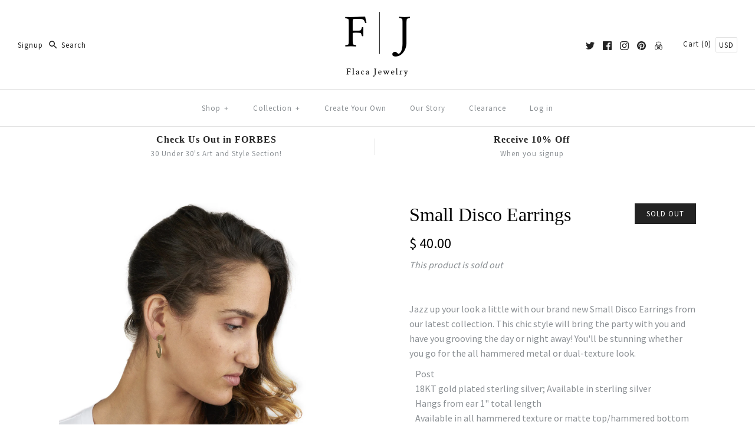

--- FILE ---
content_type: text/css
request_url: https://flacajewelry.com/cdn/shop/t/21/assets/panda-swatches.css?v=51253112399720834781518524167
body_size: 477
content:
.panda-swatches-cont{width:100%;margin-bottom:10px;-webkit-user-select:none;-moz-user-select:none;-ms-user-select:none;user-select:none;clear:both}.panda-swatches-cont:last-of-type{margin-bottom:20px}.panda-swatches-cont .panda-header{display:block;padding-bottom:8px}div.panda-swatches-cont div.panda-swatch{position:relative;-webkit-transition:border .3s ease;-o-transition:border .3s ease;-moz-transition:border .3s ease;transition:border .3s ease;width:35px;height:35px;display:inline-block!important;border:2px solid whitesmoke;-webkit-border-radius:50%;-moz-border-radius:50%;border-radius:50%;padding:2px;margin-top:2px;margin-bottom:2px;cursor:pointer}.panda-swatches-cont .panda-swatch:hover{border:2px solid lightgray}.panda-swatches-cont .panda-swatch.ps-selected{border:2px solid #b5b5b5}.panda-swatches-cont .panda-swatch .ps-image-cont{width:100%;height:100%;-webkit-border-radius:50%;-moz-border-radius:50%;border-radius:50%}.panda-swatches-cont.ps-align-left{text-align:left}.panda-swatches-cont.ps-align-left .panda-swatch{margin-right:4px}.panda-swatches-cont.ps-align-center{text-align:center}.panda-swatches-cont.ps-align-center .panda-swatch{margin-right:2px;margin-left:2px}.panda-swatches-cont.ps-align-right{text-align:right}.panda-swatches-cont.ps-align-right .panda-swatch{margin-left:4px}.panda-swatches-cont .panda-swatch .tooltip{text-align:center!important;color:#000!important;top:101%!important;font-size:12px!important;display:block!important;position:absolute!important;width:120px!important;left:-webkit-calc(50% - 60px)!important;left:-moz-calc(50% - 60px)!important;left:calc(50% - 60px)!important;margin-bottom:5px!important;background:transparent;filter:alpha(opacity=0);-khtml-opacity:0;-moz-opacity:0;opacity:0;-ms-filter:"progid:DXImageTransform.Microsoft.Alpha(Opacity=0)";visibility:hidden;font-family:Open Sans,Helvetica,arial,sans-serif!important;-webkit-transition:all .25s ease-out!important;-moz-transition:all .25s ease-out!important;-o-transition:all .25s ease-out!important;transition:all .25s ease-out!important;z-index:10000!important}.panda-swatches-cont .panda-swatch:hover .tooltip{filter:alpha(opacity=100);-khtml-opacity:1;-moz-opacity:1;opacity:1;-ms-filter:"progid:DXImageTransform.Microsoft.Alpha(Opacity=100)";visibility:visible;-webkit-transform:translateY(0px)!important;-moz-transform:translateY(0px)!important;-ms-transform:translateY(0px)!important;-o-transform:translateY(0px)!important;transform:translateY(0)!important}.panda-swatches-cont .panda-swatch .tooltip:hover{filter:alpha(opacity=0);-khtml-opacity:0;-moz-opacity:0;opacity:0;-ms-filter:"progid:DXImageTransform.Microsoft.Alpha(Opacity=0)";visibility:hidden;-webkit-transform:translateY(10px);-moz-transform:translateY(10px);-ms-transform:translateY(10px);-o-transform:translateY(10px);transform:translateY(10px)}div.panda-swatches-cont div.panda-swatch.ps-hide{display:none!important}div.panda-swatches-cont div.panda-swatch.ps-crossed .ps-cross-out{background:url("data:image/svg+xml;utf8,<svg xmlns='http://www.w3.org/2000/svg' version='1.1' preserveAspectRatio='none' viewBox='0 0 100 100'><path d='M100 0 L0 100 ' stroke='gray' stroke-width='5'/><path d='M0 0 L100 100 ' stroke='gray' stroke-width='5'/></svg>");background-repeat:no-repeat;background-position:center center;background-size:100% 100%,auto;position:absolute;width:100%;height:100%;top:0;left:0;z-index:999;display:block}div.panda-swatches-cont div.panda-swatch.ps-crossed{cursor:default}div.panda-swatches-cont div.panda-swatch.ps-crossed:hover{border-color:transparent}.panda-swatches-cont .panda-swatch.panda-swatch-default{-webkit-border-radius:2px;-moz-border-radius:2px;border-radius:2px;width:auto;min-width:50px!important;height:35px!important;border:#ccc 1px solid;background-color:#ddd;text-align:center;line-height:35px;white-space:nowrap;text-transform:uppercase;padding:0 10px;font-size:14px;margin:0 5px 10px 0}.panda-swatches-cont .panda-swatch.panda-swatch-default.ps-selected{-webkit-box-shadow:0 1px 2px rgba(0,0,0,.8);-moz-box-shadow:0 1px 2px rgba(0,0,0,.8);box-shadow:0 1px 2px #000c;border-color:transparent}.panda-swatches-coll-cont{width:100%;margin-bottom:10px;text-align:center;-webkit-user-select:none;-moz-user-select:none;-ms-user-select:none;user-select:none;margin-top:10px;position:relative;z-index:1}.panda-swatches-coll-cont .panda-swatch-coll{-webkit-transition:border .3s ease;-o-transition:border .3s ease;-moz-transition:border .3s ease;transition:border .3s ease;width:35px;height:35px;display:inline-block;border:2px solid whitesmoke;margin-right:2px;margin-left:2px;padding:2px;-webkit-border-radius:50%;-moz-border-radius:50%;border-radius:50%}.panda-swatches-coll-cont .panda-swatch-coll.ps-have-image:hover{cursor:pointer;border:2px solid #adadad}.panda-swatches-coll-cont .panda-swatch-coll .ps-image-cont{width:100%;height:100%;-webkit-border-radius:50%;-moz-border-radius:50%;border-radius:50%}.panda-swatches-coll-cont .ps-have-more{display:block;font-size:14px!important;text-transform:none!important;cursor:pointer;text-align:center}
/*# sourceMappingURL=/cdn/shop/t/21/assets/panda-swatches.css.map?v=51253112399720834781518524167 */
